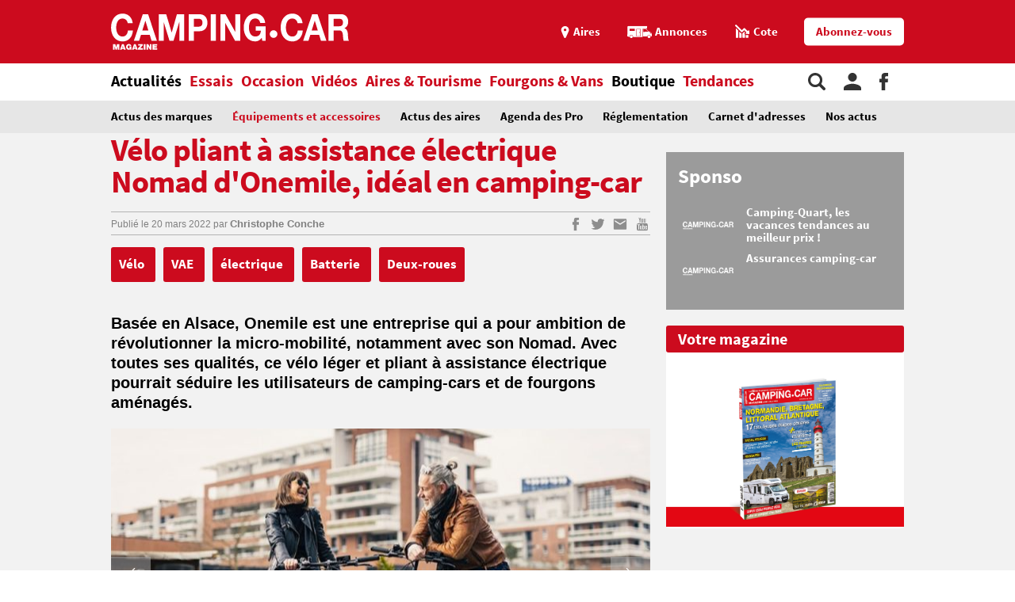

--- FILE ---
content_type: text/html;charset=UTF-8
request_url: https://www.camping-car.com/equipements-et-accessoires/27434-velo-pliant-a-assistance-electrique-nomad-donemile-ideal-en-camping-car
body_size: 12734
content:
<!doctype html><html lang="fr"><head prefix="og: http://ogp.me/ns# fb: http://ogp.me/ns/fb# article: http://ogp.me/ns/article# website: http://ogp.me/ns/website#"><meta charset="utf-8"><meta name="viewport" content="width=device-width, initial-scale=1.0, shrink-to-fit=no"><meta name="referrer" content="origin-when-crossorigin"><meta property="og:locale" content="fr_FR"><meta property="og:url" content="https://www.camping-car.com/equipements-et-accessoires/27434-velo-pliant-a-assistance-electrique-nomad-donemile-ideal-en-camping-car"><meta property="og:type" content="website"><meta property="og:site_name" content="Camping-car Magazine"><title>Vélo pliant à assistance électrique Nomad d'Onemile, idéal en camping-car - Équipements et accessoires | Camping-car Magazine</title><meta name="description" content="Bas&eacute;e en Alsace, Onemile est une entreprise qui a pour ambition de r&eacute;volutionner la micro-mobilit&eacute;, notamment avec son Nomad. Avec toutes ses qualit&eacute;s, ce v&eacute;lo l&eacute;ger et pliant &agrave; assistance &eacute;lectrique pourrait s&eacute;duire les utilisateurs de camping-cars et de fourgons am&eacute;nag&eacute;s."><link rel="canonical" href="https://www.camping-car.com/equipements-et-accessoires/27434-velo-pliant-a-assistance-electrique-nomad-donemile-ideal-en-camping-car"><link rel="target_url" href="https://www.camping-car.com/equipements-et-accessoires/27434-velo-pliant-a-assistance-electrique-nomad-donemile-ideal-en-camping-car"><link rel="amphtml" href="https://www.camping-car.com/equipements-et-accessoires/27434-velo-pliant-a-assistance-electrique-nomad-donemile-ideal-en-camping-car.amp" ><meta property="og:title" content="V&eacute;lo pliant &agrave; assistance &eacute;lectrique Nomad d'Onemile, id&eacute;al en camping-car - &Eacute;quipements et accessoires | Camping-car Magazine"><meta property="og:description" content="Bas&eacute;e en Alsace, Onemile est une entreprise qui a pour ambition de r&eacute;volutionner la micro-mobilit&eacute;, notamment avec son Nomad. Avec toutes ses qualit&eacute;s, ce v&eacute;lo l&eacute;ger et pliant &agrave; assistance &eacute;lectrique pourrait s&eacute;duire les utilisateurs de camping-cars et de fourgons am&eacute;nag&eacute;s."> <script type="application/ld+json">{ "@context": "http://schema.org",
          "@type": "Organization",
          "name": "Camping-Car Magazine",
          "url": "https://www.camping-car.com",
          "logo": "https://www.camping-car.com/img/logo-ccm-rouge.png",
          "potentialAction": {
            "@type": "SearchAction",
            "target": "https://www.camping-car.com/recherche?q={search_term_string}",
            "query-input": "required name=search_term_string"
          },
          "sameAs": [
                "https://www.facebook.com/campingcarmag",
                "https://plus.google.com/9223372036854775807",
                "https://www.youtube.com/user/campingcarmagazine"
            ]
        }</script> <link rel="icon" href="/img/favicon/favicon-16.png" sizes="16x16" type="image/png"><link rel="icon" href="/img/favicon/favicon-32.png" sizes="32x32" type="image/png"><link rel="icon" href="/img/favicon/favicon-48.png" sizes="48x48" type="image/png"><link rel="icon" href="/img/favicon/favicon-62.png" sizes="62x62" type="image/png"><link rel="icon" href="/img/favicon/favicon-192.png" sizes="192x192" type="image/png"><link rel="apple-touch-icon" href="/apple-touch-icon.png"><link rel="apple-touch-icon" href="/img/favicon/apple-touch-icon-57.png" sizes="57x57"><link rel="apple-touch-icon" href="/img/favicon/apple-touch-icon-72.png" sizes="72x72"><link rel="apple-touch-icon" href="/img/favicon/apple-touch-icon-76.png" sizes="76x76"><link rel="apple-touch-icon" href="/img/favicon/apple-touch-icon-114.png" sizes="114x114"><link rel="apple-touch-icon" href="/img/favicon/apple-touch-icon-120.png" sizes="120x120"><link rel="apple-touch-icon" href="/img/favicon/apple-touch-icon-144.png" sizes="144x144"><link rel="apple-touch-icon" href="/img/favicon/apple-touch-icon-152.png" sizes="152x152"><link rel="apple-touch-icon" href="/img/favicon/apple-touch-icon-180.png" sizes="180x180"><link rel="stylesheet" type="text/css" href="/css/ccm.css" media="all"><script src="/js/fundingchoices.js"></script><script src="/js/taboola-loader.js"></script> <script async='async' src='https://securepubads.g.doubleclick.net/tag/js/gpt.js'></script> <script>var googletag = googletag || {};
  googletag.cmd = googletag.cmd || [];</script> <script>googletag.cmd.push(function(){
        // tags
        googletag.pubads().setTargeting('page-id', '27434');
googletag.pubads().setTargeting('date', '20-03-2022');
googletag.pubads().setTargeting('dossier', 'actualites');

      
        //identification du referer
        var adReferrer = document.referrer;
        (adReferrer.indexOf("google")>0) ? dfpReferrer = 'google' : dfpReferrer = 'other';
        googletag.pubads().setTargeting('referer',dfpReferrer);

        //gestion dynamique des pages de test
        // var adTest = new URL(document.URL).searchParams.get("adtest");
        // googletag.pubads().setTargeting('adtest',adTest);

        // opts & declanchement
        googletag.pubads().enableSingleRequest();
        googletag.pubads().setCentering(true);
        googletag.pubads().collapseEmptyDivs(true);
        googletag.enableServices();
    })</script>  <script async src=https://www.googletagmanager.com/gtag/js?id=G-0B54XH4DMT></script> <script>window.dataLayer = window.dataLayer || [];

  function gtag(){dataLayer.push(arguments);}

  gtag('js', new Date());

 

  gtag('config', 'G-0B54XH4DMT');</script> <link rel="preload" href="https://www.camping-car.com/img/ph.png" as="image"><link rel="preload" href="https://www.camping-car.com/fonts/source-sans-pro-bold.woff2" as="font" type="font/woff2" crossorigin> <!--[if gt IE 9]><link rel="stylesheet" type="text/css" href="/css/ie-fix.css" media="all"> <![endif]--></head><body><div id="habillage"> <script>googletag.cmd.push(function() {
      
      googletag.defineSlot('/21684681148/Camping-Car/equipements-et-accessoires_article', [[1,1]], 'habillage').addService(googletag.pubads()).setCollapseEmptyDiv(true);
      googletag.display('habillage'); 
    });</script> </div><div id="ofp"> <script>googletag.cmd.push(function() {
      
      googletag.defineOutOfPageSlot('/21684681148/Camping-Car/equipements-et-accessoires_article', 'ofp').addService(googletag.pubads()).setCollapseEmptyDiv(true);
      googletag.display('ofp'); 
    });</script> </div><div id="ccm"><header class="ccm-header"><div id="access"> <a rel="nofollow" href="#nav">Aller au menu</a> <a rel="nofollow" href="#ccm" accesskey="s">Aller au contenu</a> <a rel="nofollow" href="#search" accesskey="4">Aller à la recherche</a></div><div class="top-header"><div class="wrap-ccm"><div class="logo" itemscope="" itemtype="http://schema.org/Organization"> <a href="/" itemprop="url" title="Camping-car magazine"> <svg width="300" height="60"> <use xlink:href="/svg/sprite.svg#svg-logo"></use> </svg> </a></div><div class="top-right"> <a title="Menu" class="bt-menu js-open-menu" id="showMenu"> <span>MENU</span> </a><div class="close-nav js-close-menu"> <svg width="25" height="25"> <use xlink:href="/svg/sprite.svg#svg-close"></use> </svg></div><div class="lk-top"> <a href="/aires" title="Les aires"> <span class="picto pic-gps"> <svg width="15" height="20"> <use xlink:href="/svg/sprite.svg#svg-gps"></use> </svg> </span> <span class="txt"> Aires </span> </a> <a href="/occasion/annonces" title="Les annonces"> <span class="picto pic-annonces"> <svg width="33" height="16"> <use xlink:href="/svg/sprite.svg#svg-campingcar"></use> </svg> </span> <span class="txt"> Annonces </span> </a> <a href="/occasion/cote" title="Les Cotes"> <span class="picto pic-cote"> <svg width="22" height="18"> <use xlink:href="/svg/sprite.svg#svg-cote"></use> </svg> </span> <span class="txt"> Cote </span> </a> <a href="https://boutique.edicamp.com/collections/abonnements" target="_blank" title="Abonnez-vous" class="bt-round white" style="color: #cc0b1e"> Abonnez-vous </a></div></div></div></div><nav class="ccm-nav"><div class="wrap-ccm"><div class="nav-left"><form action="/recherche" role="search" class="ccm-nav-search"><div class="wrap-ccm"> <input name="w" type="text" name="" class="search-field" placeholder="Rechercher"> <button type="submit"> <svg width="20" height="20"> <use xlink:href="/svg/sprite.svg#svg-search"></use> </svg> </button></div></form><ul class="items-menu"><li class="m-item"> <a href="/aires" title="Les aires" rel="nofollow"> <span class="picto pic-gps"> <svg width="15" height="20"> <use xlink:href="/svg/sprite.svg#svg-gps"></use> </svg> </span> <span class="item-list"> Aires </span> </a></li><li class="m-item"> <a href="/occasion/cote" title="Les Cotes" rel="nofollow"> <span class="picto pic-cote"> <svg width="22" height="18"> <use xlink:href="/svg/sprite.svg#svg-cote"></use> </svg> </span> <span class="item-list"> Cotes </span> </a></li><li class="m-item"> <a href="https://boutique.edicamp.com/collections/abonnements" target="_blank" title="Abonnez-vous" rel="nofollow"> <span class="item-list"> Abonnez-vous </span> </a></li><li class="js-nav-link js-force-activ activ"> <a href="https://www.camping-car.com/actualites" title="Actualités"> <span class="item-list" > Actualités </span> <span class="pic-mob-nav"> <svg width="12" height="12"> <use xlink:href="/svg/sprite.svg#svg-fleche-d"></use> </svg> </span> </a><div class="wrap-ss-nav"><div class="ss-nav"><ul><li > <a href="/actus-des-marques" title="Actus des marques"> Actus des marques </a></li><li class="activ"> <a href="/equipements-et-accessoires" title="Équipements et accessoires"> Équipements et accessoires </a></li><li > <a href="/actus-des-aires" title="Actus des aires"> Actus des aires </a></li><li > <a href="/agenda-des-pro" title="Agenda des Pro"> Agenda des Pro </a></li><li > <a href="/reglementation" title="Réglementation"> Réglementation </a></li><li > <a href="/carnet-dadresses" title="Carnet d&#039;adresses"> Carnet d&#039;adresses </a></li><li > <a href="/nos-actus" title="Nos actus"> Nos actus </a></li></ul></div></div></li><li class="js-nav-link "> <a href="https://www.camping-car.com/essais" title="Essais"> <span class="item-list" > Essais </span> <span class="pic-mob-nav"> <svg width="12" height="12"> <use xlink:href="/svg/sprite.svg#svg-fleche-d"></use> </svg> </span> </a><div class="wrap-ss-nav"><div class="ss-nav"><ul><li > <a href="/tous-les-essais" title="Tous les essais"> Tous les essais </a></li><li > <a href="/fiches-techniques/search" title="Fiches techniques"> Fiches techniques </a></li><li > <a href="/guide-dachat" title="Guide d&#039;achat"> Guide d&#039;achat </a></li></ul></div></div></li><li class="js-nav-link "> <a href="https://www.camping-car.com/occasion" title="Occasion"> <span class="item-list" > Occasion </span> <span class="pic-mob-nav"> <svg width="12" height="12"> <use xlink:href="/svg/sprite.svg#svg-fleche-d"></use> </svg> </span> </a><div class="wrap-ss-nav"><div class="ss-nav"><ul><li > <a href="/occasion/annonces" title="Annonces"> Annonces </a></li><li > <a href="/occasion/cote" title="Cotes officielles"> Cotes officielles </a></li><li > <a href="/bien-acheter" title="Bien acheter"> Bien acheter </a></li><li > <a href="/occasion/annuaire-des-professionnels" title="Annuaire des professionnels"> Annuaire des professionnels </a></li></ul></div></div></li><li class="js-nav-link "> <a href="https://www.camping-car.com/videos" title="Vidéos"> <span class="item-list" > Vidéos </span> <span class="pic-mob-nav"> <svg width="12" height="12"> <use xlink:href="/svg/sprite.svg#svg-fleche-d"></use> </svg> </span> </a><div class="wrap-ss-nav"><div class="ss-nav"><ul><li > <a href="/video-actualites" title="Vidéos actualités"> Vidéos actualités </a></li><li > <a href="/video-essais" title="Vidéos essais"> Vidéos essais </a></li><li > <a href="/video-tourisme" title="Vidéos tourisme"> Vidéos tourisme </a></li></ul></div></div></li><li class="js-nav-link "> <a href="https://www.camping-car.com/tourisme" title="Aires &amp; Tourisme"> <span class="item-list" > Aires &amp; Tourisme </span> <span class="pic-mob-nav"> <svg width="12" height="12"> <use xlink:href="/svg/sprite.svg#svg-fleche-d"></use> </svg> </span> </a><div class="wrap-ss-nav"><div class="ss-nav"><ul><li > <a href="https://www.camping-car.com/aires" title="Aires de services"> Aires de services </a></li><li > <a href="/balades-et-voyages" title="Balades et voyages"> Balades et voyages </a></li><li > <a href="/agenda-des-regions" title="Agenda des régions"> Agenda des régions </a></li><li > <a href="/fete-europeenne-du-camping-car" title="Fête Européenne du Camping-Car"> Fête Européenne du Camping-Car </a></li><li > <a href="/tourisme/itineraires" title="Itinéraires"> Itinéraires </a></li></ul></div></div></li><li class="js-nav-link "> <a href="https://www.camping-car.com/type/fourgon" title="Fourgons &amp; Vans"> <span class="item-list" > Fourgons &amp; Vans </span> </a></li><li class="js-nav-link "> <a href="https://www.camping-car.com/magazine.php" title="Boutique"> <span class="item-list" style="color: black"> Boutique </span> </a></li><li class="js-nav-link "> <a href="https://www.camping-car.com/tendances" title="Tendances"> <span class="item-list" > Tendances </span> </a></li></ul></div><aside class="nav-right"> <a rel="nofollow" class="item-service js-search" title="Rechercher sur le site"> <svg width="22" height="22"> <use xlink:href="/svg/sprite.svg#svg-search"></use> </svg> </a> <a href="/espace-membres" class="item-service js-login" rel="nofollow" title="Espace membres"> <svg width="22" height="22"> <use xlink:href="/svg/sprite.svg#svg-user"></use> </svg> </a> <a href="https://www.facebook.com/campingcarmag" class="item-service" target="_blank" rel="nofollow" title="Suivez-nous sur Facebook"> <svg width="11" height="22"> <use xlink:href="/svg/sprite.svg#svg-fb"></use> </svg> </a></aside></div></nav><div class="ccm-top-login"><div class="wrap-ccm"><form method="post" action="/espace-membres/connexion" class="ccm-login-header"> <input type="hidden" name="return_path" value="/equipements-et-accessoires/27434-velo-pliant-a-assistance-electrique-nomad-donemile-ideal-en-camping-car"><fieldset> <span class="label"> Déjà membre ? </span> <input type="email" required name="login" placeholder="email"> <input type="password" required name="password" placeholder="Mot de passe"> <button type="submit" id="bt-submit-login" class="bt-round red t-white"> <svg width="10" height="20"> <use xlink:href="/svg/sprite.svg#svg-fleche-d"></use> </svg> </button> <a href="/espace-membres/mdp-oubli?return=%2Fequipements-et-accessoires%2F27434-velo-pliant-a-assistance-electrique-nomad-donemile-ideal-en-camping-car" rel="nofollow" title="Mot de passe oublié" class="lk-forgot"> Mot de passe oublié </a></fieldset></form><div class="new-account"> <span class="label">Pas encore membre ?</span> <a href="/espace-membres/inscription" rel="nofollow" title="Créer un compte" class="bt-round red t-white"> Créer un compte </a></div></div></div><div class="ccm-top-logged"><div class="wrap-ccm"><div class="left-log"> <span class="member-name">Bonjour <strong></strong></span></div><div class="right-log"><ul><li><a href="/espace-membres">Mon compte</a></li><li><a href="/espace-membres/mes-itineraires">Mes itinéraires</a></li><li><a href="/espace-membres/edition">Gérer mes informations</a></li><li><a href="/espace-membres/deconnexion">Déconnexion</a></li></ul></div></div></div></header><div class="ccm-promo megaban"><div id="banner1"> <script>googletag.cmd.push(function() {
      var banner_mapping = googletag.sizeMapping().addSize([0,0], [[320,50],[320,150]]).addSize([1024,600], [[1000,200],[1000,90],[728,90]]).addSize([1023,599], [[728,90],[320,50],[320,150]]).addSize([800,480], [[728,90],[320,50],[320,150]]).build();
      googletag.defineSlot('/21684681148/Camping-Car/equipements-et-accessoires_article', [[1000,200],[320,150],[1000,90],[728,90],[320,50]], 'banner1').defineSizeMapping(banner_mapping).addService(googletag.pubads()).setTargeting('pos', 'atf').setCollapseEmptyDiv(true);
      googletag.display('banner1'); 
    });</script> </div></div><main class="wrap-ccm page-article"><div class="breadcrumbs" aria-label="breadcrumb"><ol itemscope itemtype="http://schema.org/BreadcrumbList"><li itemprop="itemListElement" itemscope="" itemtype="https://schema.org/ListItem"> <a itemprop="item" href="/" title="Accueil"> <span itemprop="name">Accueil</span><meta itemprop="position" content="1"> </a></li><li itemprop="itemListElement" itemscope="" itemtype="https://schema.org/ListItem"> <a itemprop="item" href="/actualites" title="Actualités"> <span itemprop="name">Actualités</span><meta itemprop="position" content="2"> </a></li><li itemprop="itemListElement" itemscope="" itemtype="https://schema.org/ListItem"> <a itemprop="item" href="/equipements-et-accessoires" title="Équipements et accessoires"> <span itemprop="name">Équipements et accessoires</span><meta itemprop="position" content="3"> </a></li><li itemprop="itemListElement" itemscope="" itemtype="https://schema.org/ListItem"> <span itemprop="name">Vélo pliant à assistance électrique Nomad d'Onemile, idéal en camping-car</span><meta itemprop="position" content="4"></li></ol></div><div class="content-col"><article class="article-ccm univ-red"><header class="head-art"><h1 itemprop="name headline" class="title-art"> Vélo pliant à assistance électrique Nomad d'Onemile, idéal en camping-car</h1></header><div class="content-art"><aside class="aside-art"><div class="infos-art"> <span class="date-pub"> Publié le <time itemprop="datePublished" datetime="2022-03-20T06:00:02+01:00"> 20 mars 2022 </time> </span> <span class="auteur" itemprop="author" itemscope itemtype="http://schema.org/Person">par <strong itemprop="name"> <a href="/auteur/14560-christophe-conche" title="Christophe Conche"> Christophe Conche </a> </strong> </span></div><div class="social-bt"> <a href="https://www.facebook.com/sharer.php?u=https%3A%2F%2Fwww.camping-car.com%2Fequipements-et-accessoires%2F27434-velo-pliant-a-assistance-electrique-nomad-donemile-ideal-en-camping-car&t=V%C3%A9lo+pliant+%C3%A0+assistance+%C3%A9lectrique+Nomad+d%27Onemile%2C+id%C3%A9al+en+camping-car" onclick="window.open(this.href, '', 'menubar=no,toolbar=no,resizable=yes,scrollbars=yes,height=600,width=600');return false;" title="Partagez sur Facebook : Vélo pliant à assistance électrique Nomad d&#039;Onemile, idéal en camping-car" rel="nofollow" class="fb"> <span> <svg width="9" height="17"> <use xlink:href="/svg/sprite.svg#svg-fb"></use> </svg> </span> </a> <a href="https://twitter.com/share?url=https%3A%2F%2Fwww.camping-car.com%2Fequipements-et-accessoires%2F27434-velo-pliant-a-assistance-electrique-nomad-donemile-ideal-en-camping-car&via=campingcarmag&text=V%C3%A9lo+pliant+%C3%A0+assistance+%C3%A9lectrique+Nomad+d%27Onemile%2C+id%C3%A9al+en+camping-car" onclick="window.open(this.href, '', 'menubar=no,toolbar=no,resizable=yes,scrollbars=yes,height=600,width=600');return false;" title="Partagez sur Twitter : Vélo pliant à assistance électrique Nomad d&#039;Onemile, idéal en camping-car" rel="nofollow" class="tw"> <span> <svg width="17" height="17"> <use xlink:href="/svg/sprite.svg#svg-tw"></use> </svg> </span> </a> <a href="mailto:?subject=Camping-Car Magazine : V%C3%A9lo+pliant+%C3%A0+assistance+%C3%A9lectrique+Nomad+d%27Onemile%2C+id%C3%A9al+en+camping-car&body=Cet article de Camping-Car Magazine vous a été recommandé : https%3A%2F%2Fwww.camping-car.com%2Fequipements-et-accessoires%2F27434-velo-pliant-a-assistance-electrique-nomad-donemile-ideal-en-camping-car" title="Envoyez cet article par email" class="email"> <span> <svg width="17" height="17"> <use xlink:href="/svg/sprite.svg#svg-email"></use> </svg> </span> </a> <a href="https://www.youtube.com/user/campingcarmagazine/featured?disable_polymer=1" title="Voir la chaine Youtube" rel="nofollow" class="youtube"> <span> <svg width="17" height="17"> <use xlink:href="/svg/sprite.svg#svg-youtube"></use> </svg> </span> </a></div></aside><aside class="tags"> <a href="tag/velo" title="Vélo"> Vélo </a> <a href="tag/vae" title="VAE"> VAE </a> <a href="tag/electrique" title="électrique"> électrique </a> <a href="tag/batterie" title="batterie"> Batterie </a> <a href="tag/deux-roues" title="deux-roues"> Deux-roues </a></aside><div class="chapo"><p>Basée en Alsace, Onemile est une entreprise qui a pour ambition de révolutionner la micro-mobilité, notamment avec son Nomad. Avec toutes ses qualités, ce vélo léger et pliant à assistance électrique pourrait séduire les utilisateurs de camping-cars et de fourgons aménagés.</p></div><div class="galerie-photos js-slider"><div class="top-gal"><ul><li class="activ current"><figure class="visu-art is-landscape" itemprop="image"> <picture > <source srcset="/asset/cms/414x259/172103/config/128839/velos-pliants-a-assistance-electrique-onemile-nomad.jpg" media="(max-width:414px)"> <source srcset="/asset/cms/414x259/172103/config/128839/velos-pliants-a-assistance-electrique-onemile-nomad.jpg" media="(max-width:1023px)"> <img src="/asset/cms/680x453/172103/config/128839/velos-pliants-a-assistance-electrique-onemile-nomad.jpg" alt="" width="680" height="453"> </picture><figcaption><div class="legende-pic"> <span class="desc-photo"> Vélos pliants à assistance électrique Onemile Nomad </span> <span class="credits-photo"> ©&nbsp;DR </span></div></figcaption></figure></li><li ><figure class="visu-art is-landscape" itemprop="image"> <picture > <source srcset="/asset/cms/414x259/172091/config/128817/velo-pliant-a-assistance-electrique-onemile-nomad.jpg" media="(max-width:414px)"> <source srcset="/asset/cms/414x259/172091/config/128817/velo-pliant-a-assistance-electrique-onemile-nomad.jpg" media="(max-width:1023px)"> <img src="/asset/cms/680x453/172091/config/128817/velo-pliant-a-assistance-electrique-onemile-nomad.jpg" alt="" width="680" height="453"> </picture><figcaption><div class="legende-pic"> <span class="desc-photo"> Vélo pliant à assistance électrique Onemile Nomad </span> <span class="credits-photo"> ©&nbsp;DR </span></div></figcaption></figure></li><li ><figure class="visu-art is-landscape" itemprop="image"> <picture > <source srcset="/asset/cms/414x259/172097/config/128834/velo-pliant-a-assistance-electrique-onemile-nomad.jpg" media="(max-width:414px)"> <source srcset="/asset/cms/414x259/172097/config/128834/velo-pliant-a-assistance-electrique-onemile-nomad.jpg" media="(max-width:1023px)"> <img src="/asset/cms/680x453/172097/config/128834/velo-pliant-a-assistance-electrique-onemile-nomad.jpg" alt="" width="680" height="453"> </picture><figcaption><div class="legende-pic"> <span class="desc-photo"> Vélo pliant à assistance électrique Onemile Nomad </span> <span class="credits-photo"> ©&nbsp;DR </span></div></figcaption></figure></li><li ><figure class="visu-art is-landscape" itemprop="image"> <picture > <source srcset="/asset/cms/414x259/172102/config/128833/velo-pliant-a-assistance-electrique-onemile-nomad.jpg" media="(max-width:414px)"> <source srcset="/asset/cms/414x259/172102/config/128833/velo-pliant-a-assistance-electrique-onemile-nomad.jpg" media="(max-width:1023px)"> <img src="/asset/cms/680x453/172102/config/128833/velo-pliant-a-assistance-electrique-onemile-nomad.jpg" alt="" width="680" height="453"> </picture><figcaption><div class="legende-pic"> <span class="desc-photo"> Vélo pliant à assistance électrique Onemile Nomad </span> <span class="credits-photo"> ©&nbsp;DR </span></div></figcaption></figure></li><li ><figure class="visu-art is-landscape" itemprop="image"> <picture > <source srcset="/asset/cms/414x259/172104/config/128840/velo-pliant-a-assistance-electrique-onemile-nomad.jpg" media="(max-width:414px)"> <source srcset="/asset/cms/414x259/172104/config/128840/velo-pliant-a-assistance-electrique-onemile-nomad.jpg" media="(max-width:1023px)"> <img src="/asset/cms/680x453/172104/config/128840/velo-pliant-a-assistance-electrique-onemile-nomad.jpg" alt="" width="680" height="453"> </picture><figcaption><div class="legende-pic"> <span class="desc-photo"> Vélo pliant à assistance électrique Onemile Nomad </span> <span class="credits-photo"> ©&nbsp;DR </span></div></figcaption></figure></li><li ><figure class="visu-art is-landscape" itemprop="image"> <picture > <source srcset="/asset/cms/414x259/172096/config/128836/velo-pliant-a-assistance-electrique-onemile-nomad.jpg" media="(max-width:414px)"> <source srcset="/asset/cms/414x259/172096/config/128836/velo-pliant-a-assistance-electrique-onemile-nomad.jpg" media="(max-width:1023px)"> <img src="/asset/cms/680x453/172096/config/128836/velo-pliant-a-assistance-electrique-onemile-nomad.jpg" alt="" width="680" height="453"> </picture><figcaption><div class="legende-pic"> <span class="desc-photo"> Vélo pliant à assistance électrique Onemile Nomad </span> <span class="credits-photo"> ©&nbsp;DR </span></div></figcaption></figure></li><li ><figure class="visu-art is-landscape" itemprop="image"> <picture class="js-lazyload"> <source srcset="/asset/cms/414x259/172100/config/128831/velo-pliant-a-assistance-electrique-onemile-nomad.jpg" media="(max-width:414px)"> <source srcset="/asset/cms/414x259/172100/config/128831/velo-pliant-a-assistance-electrique-onemile-nomad.jpg" media="(max-width:1023px)"> <img src="/img/ph.png" data-original="/asset/cms/680x453/172100/config/128831/velo-pliant-a-assistance-electrique-onemile-nomad.jpg" alt="" width="680" height="453"> </picture><figcaption><div class="legende-pic"> <span class="desc-photo"> Vélohttps://cms.camping-car.com/asset/cms/x231/172102/config/128833 pliant à assistance électrique Onemile Nomad </span> <span class="credits-photo"> ©&nbsp;DR </span></div></figcaption></figure></li><li ><figure class="visu-art is-landscape" itemprop="image"> <picture class="js-lazyload"> <source srcset="/asset/cms/414x259/172092/config/128837/velo-pliant-a-assistance-electrique-onemile-nomad.jpg" media="(max-width:414px)"> <source srcset="/asset/cms/414x259/172092/config/128837/velo-pliant-a-assistance-electrique-onemile-nomad.jpg" media="(max-width:1023px)"> <img src="/img/ph.png" data-original="/asset/cms/680x453/172092/config/128837/velo-pliant-a-assistance-electrique-onemile-nomad.jpg" alt="" width="680" height="453"> </picture><figcaption><div class="legende-pic"> <span class="desc-photo"> Vélo pliant à assistance électrique Onemile Nomad </span> <span class="credits-photo"> ©&nbsp;DR </span></div></figcaption></figure></li><li ><figure class="visu-art is-landscape" itemprop="image"> <picture class="js-lazyload"> <source srcset="/asset/cms/414x259/172099/config/128830/velo-pliant-a-assistance-electrique-onemile-nomad.jpg" media="(max-width:414px)"> <source srcset="/asset/cms/414x259/172099/config/128830/velo-pliant-a-assistance-electrique-onemile-nomad.jpg" media="(max-width:1023px)"> <img src="/img/ph.png" data-original="/asset/cms/680x453/172099/config/128830/velo-pliant-a-assistance-electrique-onemile-nomad.jpg" alt="" width="680" height="453"> </picture><figcaption><div class="legende-pic"> <span class="desc-photo"> https://cms.camping-car.com/asset/cms/x231/172096/config/128836Vélo pliant à assistance électrique Onemile Nomad </span> <span class="credits-photo"> ©&nbsp;DR </span></div></figcaption></figure></li><li ><figure class="visu-art is-landscape" itemprop="image"> <picture class="js-lazyload"> <source srcset="/asset/cms/414x259/172098/config/128829/velo-pliant-a-assistance-electrique-onemile-nomad.jpg" media="(max-width:414px)"> <source srcset="/asset/cms/414x259/172098/config/128829/velo-pliant-a-assistance-electrique-onemile-nomad.jpg" media="(max-width:1023px)"> <img src="/img/ph.png" data-original="/asset/cms/680x453/172098/config/128829/velo-pliant-a-assistance-electrique-onemile-nomad.jpg" alt="" width="680" height="453"> </picture><figcaption><div class="legende-pic"> <span class="desc-photo"> Vélo pliant à assistance électrique Onemile Nomad </span> <span class="credits-photo"> ©&nbsp;DR </span></div></figcaption></figure></li><li ><figure class="visu-art is-landscape" itemprop="image"> <picture class="js-lazyload"> <source srcset="/asset/cms/414x259/172093/config/128838/velo-pliant-a-assistance-electrique-onemile-nomad.jpg" media="(max-width:414px)"> <source srcset="/asset/cms/414x259/172093/config/128838/velo-pliant-a-assistance-electrique-onemile-nomad.jpg" media="(max-width:1023px)"> <img src="/img/ph.png" data-original="/asset/cms/680x453/172093/config/128838/velo-pliant-a-assistance-electrique-onemile-nomad.jpg" alt="" width="680" height="453"> </picture><figcaption><div class="legende-pic"> <span class="desc-photo"> Vélo pliant à assistance électrique Onemile Nomad </span> <span class="credits-photo"> ©&nbsp;DR </span></div></figcaption></figure></li><li ><figure class="visu-art is-landscape" itemprop="image"> <picture class="js-lazyload"> <source srcset="/asset/cms/414x259/172095/config/128835/velo-pliant-a-assistance-electrique-onemile-nomad.jpg" media="(max-width:414px)"> <source srcset="/asset/cms/414x259/172095/config/128835/velo-pliant-a-assistance-electrique-onemile-nomad.jpg" media="(max-width:1023px)"> <img src="/img/ph.png" data-original="/asset/cms/680x453/172095/config/128835/velo-pliant-a-assistance-electrique-onemile-nomad.jpg" alt="" width="680" height="453"> </picture><figcaption><div class="legende-pic"> <span class="desc-photo"> Vélo pliant à assistance électrique Onemile Nomad </span> <span class="credits-photo"> ©&nbsp;DR </span></div></figcaption></figure></li><li ><figure class="visu-art is-landscape" itemprop="image"> <picture class="js-lazyload"> <source srcset="/asset/cms/414x259/172101/config/128832/velo-pliant-a-assistance-electrique-onemile-nomad.jpg" media="(max-width:414px)"> <source srcset="/asset/cms/414x259/172101/config/128832/velo-pliant-a-assistance-electrique-onemile-nomad.jpg" media="(max-width:1023px)"> <img src="/img/ph.png" data-original="/asset/cms/680x453/172101/config/128832/velo-pliant-a-assistance-electrique-onemile-nomad.jpg" alt="" width="680" height="453"> </picture><figcaption><div class="legende-pic"> <span class="desc-photo"> Vélo pliant à assistance électrique Onemile Nomad </span> <span class="credits-photo"> ©&nbsp;DR </span></div></figcaption></figure></li><li ><figure class="visu-art is-landscape" itemprop="image"> <picture class="js-lazyload"> <source srcset="/asset/cms/414x259/172105/config/128841/velos-pliants-a-assistance-electrique-onemile-nomad.jpg" media="(max-width:414px)"> <source srcset="/asset/cms/414x259/172105/config/128841/velos-pliants-a-assistance-electrique-onemile-nomad.jpg" media="(max-width:1023px)"> <img src="/img/ph.png" data-original="/asset/cms/680x453/172105/config/128841/velos-pliants-a-assistance-electrique-onemile-nomad.jpg" alt="" width="680" height="453"> </picture><figcaption><div class="legende-pic"> <span class="desc-photo"> Vélos pliants à assistance électrique Onemile Nomad </span> <span class="credits-photo"> ©&nbsp;DR </span></div></figcaption></figure></li></ul><div class="nav-gal prev"> <span rel="prev"> <em> <svg width="20" height="20"> <use xlink:href="/svg/sprite.svg#svg-fleche-g"></use> </svg> </em> </span></div><div class="nav-gal next"> <span rel="next"> <em> <svg width="20" height="20"> <use xlink:href="/svg/sprite.svg#svg-fleche-d"></use> </svg> </em> </span></div></div><div class="bottom-gal"><div class="bottom-gal-list"><div class="bottom-gal-list-wrapper"> <span class="activ"><figure class="visu-art is-landscape" itemprop="image"> <picture > <source srcset="/asset/cms/414x259/172103/config/128839/velos-pliants-a-assistance-electrique-onemile-nomad.jpg" media="(max-width:414px)"> <source srcset="/asset/cms/414x259/172103/config/128839/velos-pliants-a-assistance-electrique-onemile-nomad.jpg" media="(max-width:1023px)"> <img src="/asset/cms/680x453/172103/config/128839/velos-pliants-a-assistance-electrique-onemile-nomad.jpg" alt="" width="680" height="453"> </picture><figcaption><div class="legende-pic"> <span class="desc-photo"> Vélos pliants à assistance électrique Onemile Nomad </span> <span class="credits-photo"> ©&nbsp;DR </span></div></figcaption></figure> </span> <span><figure class="visu-art is-landscape" itemprop="image"> <picture > <source srcset="/asset/cms/414x259/172091/config/128817/velo-pliant-a-assistance-electrique-onemile-nomad.jpg" media="(max-width:414px)"> <source srcset="/asset/cms/414x259/172091/config/128817/velo-pliant-a-assistance-electrique-onemile-nomad.jpg" media="(max-width:1023px)"> <img src="/asset/cms/680x453/172091/config/128817/velo-pliant-a-assistance-electrique-onemile-nomad.jpg" alt="" width="680" height="453"> </picture><figcaption><div class="legende-pic"> <span class="desc-photo"> Vélo pliant à assistance électrique Onemile Nomad </span> <span class="credits-photo"> ©&nbsp;DR </span></div></figcaption></figure> </span> <span><figure class="visu-art is-landscape" itemprop="image"> <picture > <source srcset="/asset/cms/414x259/172097/config/128834/velo-pliant-a-assistance-electrique-onemile-nomad.jpg" media="(max-width:414px)"> <source srcset="/asset/cms/414x259/172097/config/128834/velo-pliant-a-assistance-electrique-onemile-nomad.jpg" media="(max-width:1023px)"> <img src="/asset/cms/680x453/172097/config/128834/velo-pliant-a-assistance-electrique-onemile-nomad.jpg" alt="" width="680" height="453"> </picture><figcaption><div class="legende-pic"> <span class="desc-photo"> Vélo pliant à assistance électrique Onemile Nomad </span> <span class="credits-photo"> ©&nbsp;DR </span></div></figcaption></figure> </span> <span><figure class="visu-art is-landscape" itemprop="image"> <picture > <source srcset="/asset/cms/414x259/172102/config/128833/velo-pliant-a-assistance-electrique-onemile-nomad.jpg" media="(max-width:414px)"> <source srcset="/asset/cms/414x259/172102/config/128833/velo-pliant-a-assistance-electrique-onemile-nomad.jpg" media="(max-width:1023px)"> <img src="/asset/cms/680x453/172102/config/128833/velo-pliant-a-assistance-electrique-onemile-nomad.jpg" alt="" width="680" height="453"> </picture><figcaption><div class="legende-pic"> <span class="desc-photo"> Vélo pliant à assistance électrique Onemile Nomad </span> <span class="credits-photo"> ©&nbsp;DR </span></div></figcaption></figure> </span> <span><figure class="visu-art is-landscape" itemprop="image"> <picture > <source srcset="/asset/cms/414x259/172104/config/128840/velo-pliant-a-assistance-electrique-onemile-nomad.jpg" media="(max-width:414px)"> <source srcset="/asset/cms/414x259/172104/config/128840/velo-pliant-a-assistance-electrique-onemile-nomad.jpg" media="(max-width:1023px)"> <img src="/asset/cms/680x453/172104/config/128840/velo-pliant-a-assistance-electrique-onemile-nomad.jpg" alt="" width="680" height="453"> </picture><figcaption><div class="legende-pic"> <span class="desc-photo"> Vélo pliant à assistance électrique Onemile Nomad </span> <span class="credits-photo"> ©&nbsp;DR </span></div></figcaption></figure> </span> <span><figure class="visu-art is-landscape" itemprop="image"> <picture > <source srcset="/asset/cms/414x259/172096/config/128836/velo-pliant-a-assistance-electrique-onemile-nomad.jpg" media="(max-width:414px)"> <source srcset="/asset/cms/414x259/172096/config/128836/velo-pliant-a-assistance-electrique-onemile-nomad.jpg" media="(max-width:1023px)"> <img src="/asset/cms/680x453/172096/config/128836/velo-pliant-a-assistance-electrique-onemile-nomad.jpg" alt="" width="680" height="453"> </picture><figcaption><div class="legende-pic"> <span class="desc-photo"> Vélo pliant à assistance électrique Onemile Nomad </span> <span class="credits-photo"> ©&nbsp;DR </span></div></figcaption></figure> </span> <span><figure class="visu-art is-landscape" itemprop="image"> <picture class="js-lazyload"> <source srcset="/asset/cms/414x259/172100/config/128831/velo-pliant-a-assistance-electrique-onemile-nomad.jpg" media="(max-width:414px)"> <source srcset="/asset/cms/414x259/172100/config/128831/velo-pliant-a-assistance-electrique-onemile-nomad.jpg" media="(max-width:1023px)"> <img src="/img/ph.png" data-original="/asset/cms/680x453/172100/config/128831/velo-pliant-a-assistance-electrique-onemile-nomad.jpg" alt="" width="680" height="453"> </picture><figcaption><div class="legende-pic"> <span class="desc-photo"> Vélohttps://cms.camping-car.com/asset/cms/x231/172102/config/128833 pliant à assistance électrique Onemile Nomad </span> <span class="credits-photo"> ©&nbsp;DR </span></div></figcaption></figure> </span> <span><figure class="visu-art is-landscape" itemprop="image"> <picture class="js-lazyload"> <source srcset="/asset/cms/414x259/172092/config/128837/velo-pliant-a-assistance-electrique-onemile-nomad.jpg" media="(max-width:414px)"> <source srcset="/asset/cms/414x259/172092/config/128837/velo-pliant-a-assistance-electrique-onemile-nomad.jpg" media="(max-width:1023px)"> <img src="/img/ph.png" data-original="/asset/cms/680x453/172092/config/128837/velo-pliant-a-assistance-electrique-onemile-nomad.jpg" alt="" width="680" height="453"> </picture><figcaption><div class="legende-pic"> <span class="desc-photo"> Vélo pliant à assistance électrique Onemile Nomad </span> <span class="credits-photo"> ©&nbsp;DR </span></div></figcaption></figure> </span> <span><figure class="visu-art is-landscape" itemprop="image"> <picture class="js-lazyload"> <source srcset="/asset/cms/414x259/172099/config/128830/velo-pliant-a-assistance-electrique-onemile-nomad.jpg" media="(max-width:414px)"> <source srcset="/asset/cms/414x259/172099/config/128830/velo-pliant-a-assistance-electrique-onemile-nomad.jpg" media="(max-width:1023px)"> <img src="/img/ph.png" data-original="/asset/cms/680x453/172099/config/128830/velo-pliant-a-assistance-electrique-onemile-nomad.jpg" alt="" width="680" height="453"> </picture><figcaption><div class="legende-pic"> <span class="desc-photo"> https://cms.camping-car.com/asset/cms/x231/172096/config/128836Vélo pliant à assistance électrique Onemile Nomad </span> <span class="credits-photo"> ©&nbsp;DR </span></div></figcaption></figure> </span> <span><figure class="visu-art is-landscape" itemprop="image"> <picture class="js-lazyload"> <source srcset="/asset/cms/414x259/172098/config/128829/velo-pliant-a-assistance-electrique-onemile-nomad.jpg" media="(max-width:414px)"> <source srcset="/asset/cms/414x259/172098/config/128829/velo-pliant-a-assistance-electrique-onemile-nomad.jpg" media="(max-width:1023px)"> <img src="/img/ph.png" data-original="/asset/cms/680x453/172098/config/128829/velo-pliant-a-assistance-electrique-onemile-nomad.jpg" alt="" width="680" height="453"> </picture><figcaption><div class="legende-pic"> <span class="desc-photo"> Vélo pliant à assistance électrique Onemile Nomad </span> <span class="credits-photo"> ©&nbsp;DR </span></div></figcaption></figure> </span> <span><figure class="visu-art is-landscape" itemprop="image"> <picture class="js-lazyload"> <source srcset="/asset/cms/414x259/172093/config/128838/velo-pliant-a-assistance-electrique-onemile-nomad.jpg" media="(max-width:414px)"> <source srcset="/asset/cms/414x259/172093/config/128838/velo-pliant-a-assistance-electrique-onemile-nomad.jpg" media="(max-width:1023px)"> <img src="/img/ph.png" data-original="/asset/cms/680x453/172093/config/128838/velo-pliant-a-assistance-electrique-onemile-nomad.jpg" alt="" width="680" height="453"> </picture><figcaption><div class="legende-pic"> <span class="desc-photo"> Vélo pliant à assistance électrique Onemile Nomad </span> <span class="credits-photo"> ©&nbsp;DR </span></div></figcaption></figure> </span> <span><figure class="visu-art is-landscape" itemprop="image"> <picture class="js-lazyload"> <source srcset="/asset/cms/414x259/172095/config/128835/velo-pliant-a-assistance-electrique-onemile-nomad.jpg" media="(max-width:414px)"> <source srcset="/asset/cms/414x259/172095/config/128835/velo-pliant-a-assistance-electrique-onemile-nomad.jpg" media="(max-width:1023px)"> <img src="/img/ph.png" data-original="/asset/cms/680x453/172095/config/128835/velo-pliant-a-assistance-electrique-onemile-nomad.jpg" alt="" width="680" height="453"> </picture><figcaption><div class="legende-pic"> <span class="desc-photo"> Vélo pliant à assistance électrique Onemile Nomad </span> <span class="credits-photo"> ©&nbsp;DR </span></div></figcaption></figure> </span> <span><figure class="visu-art is-landscape" itemprop="image"> <picture class="js-lazyload"> <source srcset="/asset/cms/414x259/172101/config/128832/velo-pliant-a-assistance-electrique-onemile-nomad.jpg" media="(max-width:414px)"> <source srcset="/asset/cms/414x259/172101/config/128832/velo-pliant-a-assistance-electrique-onemile-nomad.jpg" media="(max-width:1023px)"> <img src="/img/ph.png" data-original="/asset/cms/680x453/172101/config/128832/velo-pliant-a-assistance-electrique-onemile-nomad.jpg" alt="" width="680" height="453"> </picture><figcaption><div class="legende-pic"> <span class="desc-photo"> Vélo pliant à assistance électrique Onemile Nomad </span> <span class="credits-photo"> ©&nbsp;DR </span></div></figcaption></figure> </span> <span><figure class="visu-art is-landscape" itemprop="image"> <picture class="js-lazyload"> <source srcset="/asset/cms/414x259/172105/config/128841/velos-pliants-a-assistance-electrique-onemile-nomad.jpg" media="(max-width:414px)"> <source srcset="/asset/cms/414x259/172105/config/128841/velos-pliants-a-assistance-electrique-onemile-nomad.jpg" media="(max-width:1023px)"> <img src="/img/ph.png" data-original="/asset/cms/680x453/172105/config/128841/velos-pliants-a-assistance-electrique-onemile-nomad.jpg" alt="" width="680" height="453"> </picture><figcaption><div class="legende-pic"> <span class="desc-photo"> Vélos pliants à assistance électrique Onemile Nomad </span> <span class="credits-photo"> ©&nbsp;DR </span></div></figcaption></figure> </span></div></div><div class="nav-gal prev is-hidden"> <span rel="prev"> <em> <svg width="15" height="15"> <use xlink:href="/svg/sprite.svg#svg-fleche-g"></use> </svg> </em> </span></div><div class="nav-gal next is-hidden"> <span rel="next"> <em> <svg width="15" height="15"> <use xlink:href="/svg/sprite.svg#svg-fleche-d"></use> </svg> </em> </span></div></div></div><section class="popup-modal galerie-photos-zoom small-mosaic"><header class="head-gal-pop"><div class="logo-gal"> <svg width="200" height="40"> <use xlink:href="/svg/sprite.svg#svg-logo"></use> </svg></div><div class="gal-title"> Vélo pliant à assistance électrique Nomad d'Onemile, idéal en camping-car</div><div class="top-pic-gal"> <span class="mod-photo"> <svg width="15" height="15"> <use xlink:href="/svg/sprite.svg#svg-apn"></use> </svg> </span> <span class="mod-mosaic"> <svg width="15" height="15"> <use xlink:href="/svg/sprite.svg#svg-mosaic"></use> </svg> </span> <span class="close-modal"> <svg width="15" height="15"> <use xlink:href="/svg/sprite.svg#svg-close"></use> </svg> </span></div></header><div><div class="top-gal"><div class="prev-next"><div class="nav-gal prev"> <span rel="prev"> <em> <svg width="20" height="20"> <use xlink:href="/svg/sprite.svg#svg-fleche-g"></use> </svg> </em> </span></div><div class="nav-gal next"> <span rel="next"> <em> <svg width="20" height="20"> <use xlink:href="/svg/sprite.svg#svg-fleche-d"></use> </svg> </em> </span></div></div></div><aside class="col-gal"><div class="bloc-promo"><div id="diapo1"> <script>googletag.cmd.push(function() {
      
      googletag.defineSlot('/21684681148/Camping-Car/equipements-et-accessoires_article', [[300,250]], 'diapo1').addService(googletag.pubads()).setTargeting('pos', '1').setCollapseEmptyDiv(true);
      googletag.display('diapo1'); 
    });</script> </div></div><div class="col-gal-list"><div class="prev-next"><div class="nav-gal next"> <span rel="next"> <em> <svg width="10" height="10"> <use xlink:href="/svg/sprite.svg#svg-fleche-d"></use> </svg> </em> </span></div></div><div class="content-slide"><div class="col-gal-list-wrapper"></div></div><div class="prev-next"><div class="nav-gal prev"> <span rel="prev"> <em> <svg width="10" height="10"> <use xlink:href="/svg/sprite.svg#svg-fleche-g"></use> </svg> </em> </span></div></div></div></aside></div></section><div class="ccm-promo" style="margin-top: 2rem;"><div id="inread"> <script>googletag.cmd.push(function() {
      
      googletag.defineSlot('/21684681148/Camping-Car/equipements-et-accessoires_article', [[3,3]], 'inread').addService(googletag.pubads()).setTargeting('pos', 'mtf').setCollapseEmptyDiv(true);
      googletag.display('inread'); 
    });</script> </div></div><div class="txt-art" itemprop="articleBody"><p>Pour faciliter la mobilité des urbains actifs, comme des <strong>adeptes du nomadisme</strong> en camping-car, l'<strong>entreprise française Onemile</strong> a développé le premier vélo électrique pliant doté d'un <strong>cadre en magnésium</strong> sans soudure. Encore plus léger que l'aluminium, ce matériau permet de n'afficher que <strong>17,9 kg sur la balance</strong> avec éclairages, béquille et garde-boue (hors batterie et porte-bagages). Il se montre aussi moins sensible à l'effet des kilomètres tout en assurant une <strong>meilleure durée de vie.</strong> Et son style est résolument moderne.</p><p>Baptisé <strong>Nomad</strong>, ce <strong>vélo à assistance électrique</strong> (VAE) a été imaginé, dessiné et développé entièrement <strong>à Wettolsheim</strong> (68), au cœur de l'Alsace.</p><p>Afin de rendre <strong>son transport et son rangement plus aisés</strong>, tout a été pensé. Cela commence par le repliage, <strong>en quelques secondes, </strong>de son cadre par le milieu puis de son guidon.</p><figure style="max-width:600px" class="visu align-center" data-current-imgsize="600x337" data-current-configid="128836" data-origin-assetid="172096"><picture><source media="(max-width:412px)" srcset="/asset/cms/600x337/172096/config/128836"></source><img alt="Vélo pliant à assistance électrique Onemile Nomad" src="/asset/cms/600x337/172096/config/128836" width="600" height="337"></picture><figcaption><span class="desc-photo">Vélo pliant à assistance électrique Onemile Nomad</span><span class="credits-photo">© DR</span></figcaption></figure><p>Pour apporter plus de confort, ses concepteurs l'ont doté en plus d'un dessus de <strong>selle incorporant </strong>un <strong>gel amortisseur </strong>et d'une <strong>suspension arrière</strong>. Ses roues à <strong>pneus larges Kenda</strong> (20 x 2,25) assurent à la fois une bonne accroche et une meilleure stabilité.</p><p>Afin d'offrir une <strong>autonomie convenable</strong> (jusqu'à 120 km), le Nomad a droit à une <strong>batterie amovible de 486 Wh</strong>. Elle est astucieusement <strong>intégrée au tube de selle,</strong> pour simplifier son extraction et sa recharge.</p><p>&nbsp;</p><figure style="max-width:600px" class="visu align-center" data-current-imgsize="600x337" data-current-configid="128831" data-origin-assetid="172100"><picture><source media="(max-width:412px)" srcset="/asset/cms/600x337/172100/config/128831"></source><img alt="Vélo pliant à assistance électrique Onemile Nomad" src="/asset/cms/600x337/172100/config/128831" width="600" height="337"></picture><figcaption><span class="desc-photo">Vélo pliant à assistance électrique Onemile Nomad</span><span class="credits-photo">© DR</span></figcaption></figure><p>Comme l'exige la réglementation française, pour ce type de deux-roues, l'assistance au pédalage n'agit que <strong>jusqu'à 25 km/h</strong>. Au-delà de cette vitesse, c'est à la force des mollets que l'on avancera.</p><p>Le freinage est assuré par des <strong>freins Nutt</strong> à commande hydraulique. La transmission fait appel à un dérailleur <strong>Shimano à 7 vitesses</strong>. Le moteur <strong>Aikema de 250W</strong>, intégré au moyeu de roue arrière, délivre un <strong>couple de 50 Nm</strong> et peut libérer sa puissance sur <strong>5 niveaux d'assistance </strong>(réglables au guidon sur un panneau de contrôle).</p><p>Ce modèle est proposé à la vente en <strong>4 couleurs différentes</strong> (Orange Sunset, Bleu Pagode, Alpine White, Concrete Grey). Au besoin, <strong>en option</strong>, il peut être agrémenté d'un <strong>mini-porte-bagages</strong>.</p><p><em>Prix conseillé : à partir de 1 990 €</em></p><p><strong>Infos : <a title="www.onemile.fr" href="https://onemile.fr/velos-electriques/vae-pliant-nomad/" target="_blank">www.onemile.fr</a></strong></p><figure style="max-width:600px" class="visu align-center" data-current-imgsize="600x337" data-current-configid="128837" data-origin-assetid="172092"><picture><source media="(max-width:412px)" srcset="/asset/cms/600x337/172092/config/128837"></source><img alt="Vélo pliant à assistance électrique Onemile Nomad" src="/asset/cms/600x337/172092/config/128837" width="600" height="337"></picture><figcaption><span class="desc-photo">Vélo pliant à assistance électrique Onemile Nomad</span><span class="credits-photo">© DR</span></figcaption></figure><h2><strong>Sur le même thème :</strong></h2><p><strong>&gt;&gt;&gt; <a title="Flebi Supra Eco : le vélo à assistance électrique qui vous suit partout" href="https://www.camping-car.com/equipements-et-accessoires/26527-flebi-supra-eco-le-velo-a-assistance-electrique-qui-vous-suit-partout">Flebi Supra Eco : le vélo à assistance électrique qui vous suit partout</a></strong></p><p><strong>&gt;&gt;&gt; <a title="Des vélos à assistance électrique Ducati, faciles à transporter en camping-car" href="https://www.camping-car.com/equipements-et-accessoires/25790-des-velos-a-assistance-electrique-ducati-faciles-a-transporter-en-camping-car">Des vélos à assistance électrique Ducati, faciles à transporter en camping-car</a></strong></p><p><strong>&gt;&gt;&gt; <a title="BiClou, le deux-roues pliant à glisser dans la soute de son camping-car" href="https://www.camping-car.com/equipements-et-accessoires/25982-biclou-le-deux-roues-pliant-a-glisser-dans-la-soute-de-son-camping-car">BiClou, le deux-roues pliant à glisser dans la soute de son camping-car</a></strong></p></div></div><aside class="aside-art"><div class="BeOpWidget"></div><div class="infos-art"> <a href="#ccm-reac" title="0 commentaire sur cet article"> Soyez le premier à commenter cet article </a></div><div class="social-bt"> <a href="https://www.facebook.com/sharer.php?u=https%3A%2F%2Fwww.camping-car.com%2Fequipements-et-accessoires%2F27434-velo-pliant-a-assistance-electrique-nomad-donemile-ideal-en-camping-car&t=V%C3%A9lo+pliant+%C3%A0+assistance+%C3%A9lectrique+Nomad+d%27Onemile%2C+id%C3%A9al+en+camping-car" onclick="window.open(this.href, '', 'menubar=no,toolbar=no,resizable=yes,scrollbars=yes,height=600,width=600');return false;" title="Partagez sur Facebook : Vélo pliant à assistance électrique Nomad d&#039;Onemile, idéal en camping-car" rel="nofollow" class="fb"> <span> <svg width="9" height="17"> <use xlink:href="/svg/sprite.svg#svg-fb"></use> </svg> </span> </a> <a href="https://twitter.com/share?url=https%3A%2F%2Fwww.camping-car.com%2Fequipements-et-accessoires%2F27434-velo-pliant-a-assistance-electrique-nomad-donemile-ideal-en-camping-car&via=campingcarmag&text=V%C3%A9lo+pliant+%C3%A0+assistance+%C3%A9lectrique+Nomad+d%27Onemile%2C+id%C3%A9al+en+camping-car" onclick="window.open(this.href, '', 'menubar=no,toolbar=no,resizable=yes,scrollbars=yes,height=600,width=600');return false;" title="Partagez sur Twitter : Vélo pliant à assistance électrique Nomad d&#039;Onemile, idéal en camping-car" rel="nofollow" class="tw"> <span> <svg width="17" height="17"> <use xlink:href="/svg/sprite.svg#svg-tw"></use> </svg> </span> </a> <a href="mailto:?subject=Camping-Car Magazine : V%C3%A9lo+pliant+%C3%A0+assistance+%C3%A9lectrique+Nomad+d%27Onemile%2C+id%C3%A9al+en+camping-car&body=Cet article de Camping-Car Magazine vous a été recommandé : https%3A%2F%2Fwww.camping-car.com%2Fequipements-et-accessoires%2F27434-velo-pliant-a-assistance-electrique-nomad-donemile-ideal-en-camping-car" title="Envoyez cet article par email" class="email"> <span> <svg width="17" height="17"> <use xlink:href="/svg/sprite.svg#svg-email"></use> </svg> </span> </a> <a href="https://www.youtube.com/user/campingcarmagazine/featured?disable_polymer=1" title="Voir la chaine Youtube" rel="nofollow" class="youtube"> <span> <svg width="17" height="17"> <use xlink:href="/svg/sprite.svg#svg-youtube"></use> </svg> </span> </a></div></aside><div class="container-lk align-c"> <a href="#ccm-reac" title="Commentez cet article" class="bt-round yellow-star t-white"> Commentez cet article </a></div></article><div id="native1"> <script>googletag.cmd.push(function() {
      
      googletag.defineSlot('/21684681148/Camping-Car/equipements-et-accessoires_article', [[2,2],"fluid"], 'native1').addService(googletag.pubads()).setTargeting('pos', '1').setCollapseEmptyDiv(true);
      googletag.display('native1'); 
    });</script> </div><div class="bottom-art"><div class="univ-red"><h2 class="title-sect"> Nous vous recommandons</h2></div><section class="type-one univ-red"><h3 class="title-sect-inline t-red"> Actualités</h3><div class="bloc-arts three-arts"><article class="small-art "> <a href="/equipements-et-accessoires/30036-bmw-ce-02-le-deux-roues-electrique-ideal-pour-les-camping-caristes" title="BMW CE 02 : Le deux-roues électrique idéal pour les camping-caristes"><figure class="visu-art is-landscape" itemprop="image"> <picture class="js-lazyload"> <source srcset="/asset/cms/414x259/194398/config/146682/bmw-ce-02.jpg" media="(max-width:414px)"> <source srcset="/asset/cms/414x259/194398/config/146682/bmw-ce-02.jpg" media="(max-width:1023px)"> <img src="/img/ph.png" data-original="/asset/cms/238x128/194398/config/146682/bmw-ce-02.jpg" alt="" width="414" height="128"> </picture></figure><div class="content-bloc-art"><h4 class="title-art"> BMW CE 02 : Le deux-roues électrique idéal pour les camping-caristes</h4><div class="desc"> Le BMW CE 02, deux-roues électrique compact et agile, est idéal pour les camping-caristes en ville. ... <span class="date-pub"> Publié le 22/10/2024 </span></div></div> </a></article><article class="small-art "> <a href="/equipements-et-accessoires/30728-bluetti-presente-des-stations-electriques-nomades-a-prix-casse-pour-le-prime-day-2025" title="Bluetti présente des stations électriques nomades à prix cassé pour le Prime Day 2025"><figure class="visu-art is-landscape" itemprop="image"> <picture class="js-lazyload"> <source srcset="/asset/cms/414x259/202784/config/152680/image.jpg" media="(max-width:414px)"> <source srcset="/asset/cms/414x259/202784/config/152680/image.jpg" media="(max-width:1023px)"> <img src="/img/ph.png" data-original="/asset/cms/238x128/202784/config/152680/image.jpg" alt="" width="414" height="128"> </picture></figure><div class="content-bloc-art"> <span class="txt-publi">Contenu sponsorisé</span><h4 class="title-art"> Bluetti présente des stations électriques nomades à prix cassé pour le Prime Day 2025</h4><div class="desc"> Équipez votre camping-car avec une station électrique Bluetti et voyagez en toute autonomie. Du 8 au 11 ... <span class="date-pub"> Publié le 08/07/2025 </span></div></div> </a></article><article class="small-art "> <a href="/equipements-et-accessoires/30122-xtorm-solutions-solaires-nomades-pour-recharger-vos-appareils-en-itinerance" title="Xtorm : Solutions solaires nomades pour recharger vos appareils en itinérance"><figure class="visu-art is-landscape" itemprop="image"> <picture class="js-lazyload"> <source srcset="/asset/cms/414x259/195000/config/147261/xtorm.jpg" media="(max-width:414px)"> <source srcset="/asset/cms/414x259/195000/config/147261/xtorm.jpg" media="(max-width:1023px)"> <img src="/img/ph.png" data-original="/asset/cms/238x128/195000/config/147261/xtorm.jpg" alt="" width="414" height="128"> </picture></figure><div class="content-bloc-art"><h4 class="title-art"> Xtorm : Solutions solaires nomades pour recharger vos appareils en itinérance</h4><div class="desc"> Xtorm propose des équipements portables comme le panneau solaire Solarbooster 28 W et la batterie Rugged ... <span class="date-pub"> Publié le 22/11/2024 </span></div></div> </a></article></div></section><section class="type-one univ-yellow"><div class="bloc-reco"><h3 class="title-sect-inline t-yellow"> Annonces</h3><div class="js-slider mini-slide slider line-three"><div class="wrap-slide"><ul class="content-slider"><li class="annonce-art"> <a href="/occasion/annonces/detail/sel250522531-camping-car-mobilvetta-kea-p-90" title="Camping-car MOBILVETTA KEA P 90"><figure class="visu-art" itemprop="image"> <picture> <img alt="Camping-car MOBILVETTA KEA P 90" src="https://media.idylcar.fr/vehicles/SEL-2505-22531/877d1c8f-66f6-4154-ab8c-af4bf445acbd-1738335261905.jpg"> </picture></figure><div class="content-bloc-art"><h4 class="title-art"> Camping-car MOBILVETTA KEA P 90</h4><div class="desc"> 85 990 €</div> <span class="date-pub"> 2025 </span></div> </a></li><li class="annonce-art"> <a href="/occasion/annonces/detail/lro251125877-camping-car-autostar-p600-performance" title="Camping-car AUTOSTAR P600 PERFORMANCE"><figure class="visu-art" itemprop="image"> <picture> <img alt="Camping-car AUTOSTAR P600 PERFORMANCE" src="https://media.idylcar.fr/vehicles/LRO-2511-25877/98855095-d3bf-46de-a53f-3029111f276f-PXL_20251125_110735055.MP.jpg"> </picture></figure><div class="content-bloc-art"><h4 class="title-art"> Camping-car AUTOSTAR P600 PERFORMANCE</h4><div class="desc"> 65 900 €</div> <span class="date-pub"> 2024 - 30 000&nbsp;km </span></div> </a></li><li class="annonce-art"> <a href="/occasion/annonces/detail/bea250422299-camping-car-rapido-i96m-lintegral-haut-de-gamme-avec-lit-central" title="Camping-car RAPIDO i96M - l&#039;intégral haut de gamme avec lit central"><figure class="visu-art" itemprop="image"> <picture> <img alt="Camping-car RAPIDO i96M - l&#039;intégral haut de gamme avec lit central" src="https://media.idylcar.fr/vehicles/BEA-2504-22299/a932e22d-85e0-4ce3-833a-1a1aa4039b77-IMG_20250507_171600.jpg"> </picture></figure><div class="content-bloc-art"><h4 class="title-art"> Camping-car RAPIDO i96M - l'intégral haut de gamme avec lit central</h4><div class="desc"> 137 040 €</div> <span class="date-pub"> 2025 </span></div> </a></li><li class="annonce-art"> <a href="/occasion/annonces/detail/mou250623196-camping-car-pilote-p696-d-evidence" title="Camping-car PILOTE P696 D EVIDENCE"><figure class="visu-art" itemprop="image"> <picture> <img alt="Camping-car PILOTE P696 D EVIDENCE" src="https://media.idylcar.fr/vehicles/MOU-2506-23196/3909eade-413b-4dd1-a711-9d7ae4b0da9a-TROIS QUART AVANT.jpg"> </picture></figure><div class="content-bloc-art"><h4 class="title-art"> Camping-car PILOTE P696 D EVIDENCE</h4><div class="desc"> 71 550 €</div> <span class="date-pub"> 2025 </span></div> </a></li><li class="annonce-art"> <a href="/occasion/annonces/detail/lro251226397-camping-car-sunlight-a-72" title="Camping-car SUNLIGHT A 72"><figure class="visu-art" itemprop="image"> <picture> <img alt="Camping-car SUNLIGHT A 72" src="https://media.idylcar.fr/vehicles/LRO-2512-26397/b87331ab-4d8f-4c6a-b06a-491d1d9d786a-p1.jpg"> </picture></figure><div class="content-bloc-art"><h4 class="title-art"> Camping-car SUNLIGHT A 72</h4><div class="desc"> 56 900 €</div> <span class="date-pub"> 2022 - 12 538&nbsp;km </span></div> </a></li><li class="annonce-art"> <a href="/occasion/annonces/detail/dou241219715-camping-car-autostar-performance-p-680-lj" title="Camping-car AUTOSTAR PERFORMANCE P 680 LJ"><figure class="visu-art" itemprop="image"> <picture> <img alt="Camping-car AUTOSTAR PERFORMANCE P 680 LJ" src="https://media.idylcar.fr/vehicles/DOU-2412-19715/leb2_134_camping_car_d_IMG_20240124_112337.jpg"> </picture></figure><div class="content-bloc-art"><h4 class="title-art"> Camping-car AUTOSTAR PERFORMANCE P 680 LJ</h4><div class="desc"> 69 900 €</div> <span class="date-pub"> 2022 - 2 380&nbsp;km </span></div> </a></li><li class="annonce-art"> <a href="/occasion/annonces/detail/pey251025229-camping-car-giottiline-cx60-standard-pack-sportcx-60" title="Camping-car GIOTTILINE CX60 Standard &quot;Pack sport&quot;CX 60"><figure class="visu-art" itemprop="image"> <picture> <img alt="Camping-car GIOTTILINE CX60 Standard &quot;Pack sport&quot;CX 60" src="https://media.idylcar.fr/vehicles/PEY-2510-25229/5983ff87-8f11-4f54-9053-1e9b256c1f4a-IMG_20251016_141211.jpg"> </picture></figure><div class="content-bloc-art"><h4 class="title-art"> Camping-car GIOTTILINE CX60 Standard "Pack sport"CX 60</h4><div class="desc"> 59 900 €</div> <span class="date-pub"> 2026 </span></div> </a></li><li class="annonce-art"> <a href="/occasion/annonces/detail/ron251125514-camping-car-dethleffs-globebus-performance-4x4" title="Camping-car DETHLEFFS Globebus Performance 4x4"><figure class="visu-art" itemprop="image"> <picture> <img alt="Camping-car DETHLEFFS Globebus Performance 4x4" src="https://media.idylcar.fr/vehicles/RON-2511-25514/1.jpg"> </picture></figure><div class="content-bloc-art"><h4 class="title-art"> Camping-car DETHLEFFS Globebus Performance 4x4</h4><div class="desc"> 129 780 €</div> <span class="date-pub"> 2026 </span></div> </a></li><li class="annonce-art"> <a href="/occasion/annonces/detail/lha251125440-camping-car-ci-manoa-66-l-xt" title="Camping-car CI MANOA 66 L XT"><figure class="visu-art" itemprop="image"> <picture> <img alt="Camping-car CI MANOA 66 L XT" src="https://media.idylcar.fr/vehicles/LHA-2511-25440/1.jpg"> </picture></figure><div class="content-bloc-art"><h4 class="title-art"> Camping-car CI MANOA 66 L XT</h4><div class="desc"> 69 291 €</div> <span class="date-pub"> 2026 </span></div> </a></li><li class="annonce-art"> <a href="/occasion/annonces/detail/hye251025062-camping-car-sunlight-van-v-67s" title="Camping-car SUNLIGHT VAN V 67S"><figure class="visu-art" itemprop="image"> <picture> <img alt="Camping-car SUNLIGHT VAN V 67S" src="https://media.idylcar.fr/vehicles/HYE-2510-25062/avnir_2449_campingcar_d_4cd8d317d8c04609a5773f202900230220251014_173038.jpg.jpeg"> </picture></figure><div class="content-bloc-art"><h4 class="title-art"> Camping-car SUNLIGHT VAN V 67S</h4><div class="desc"> 66 185 €</div> <span class="date-pub"> 2026 - 7&nbsp;km </span></div> </a></li><li class="annonce-art"> <a href="/occasion/annonces/detail/hye250321488-camping-car-dethleffs-just-camp-t-6812-eb" title="Camping-car DETHLEFFS JUST CAMP T 6812 EB"><figure class="visu-art" itemprop="image"> <picture> <img alt="Camping-car DETHLEFFS JUST CAMP T 6812 EB" src="https://media.idylcar.fr/vehicles/HYE-2503-21488/avnir_2353_campingcar_d_thumbnail_IMG_1203.jpg"> </picture></figure><div class="content-bloc-art"><h4 class="title-art"> Camping-car DETHLEFFS JUST CAMP T 6812 EB</h4><div class="desc"> 72 670 €</div> <span class="date-pub"> 2025 - 7&nbsp;km </span></div> </a></li><li class="annonce-art"> <a href="/occasion/annonces/detail/lpy251226421-camping-car-rimor-evo-69-plus" title="Camping-car RIMOR EVO 69 PLUS"><figure class="visu-art" itemprop="image"> <picture> <img alt="Camping-car RIMOR EVO 69 PLUS" src="https://media.idylcar.fr/vehicles/LPY-2512-26421/729bc860-c474-451b-b9c5-153f34c12fd0-IMG_0859.jpg"> </picture></figure><div class="content-bloc-art"><h4 class="title-art"> Camping-car RIMOR EVO 69 PLUS</h4><div class="desc"> 58 900 €</div> <span class="date-pub"> 2025 - 11 715&nbsp;km </span></div> </a></li></ul><div class="nav-gal prev"> <span rel="prev"> <svg width="40" height="40"> <use xlink:href="/svg/sprite.svg#svg-fleche-g"></use> </svg> </span></div><div class="nav-gal next"> <span rel="next"> <svg width="40" height="40"> <use xlink:href="/svg/sprite.svg#svg-fleche-d"></use> </svg> </span></div></div></div></div></section></div> <a id="ccm-reac"></a><div class="bloc-reactions"><h3 class="title-sect red t-white"> Vos commentaires</h3><div class="content-bloc"><div class="fb-comments" data-width="100%" data-numposts="8"></div></div></div></div><aside class="inside-col"><div class="ccm-promo"></div><div class="ccm-promo"><div id="pave_atf"> <script>googletag.cmd.push(function() {
      
      googletag.defineSlot('/21684681148/Camping-Car/equipements-et-accessoires_article', [[300,600],[300,250]], 'pave_atf').addService(googletag.pubads()).setTargeting('pos', 'atf').setCollapseEmptyDiv(true);
      googletag.display('pave_atf'); 
    });</script> </div></div><div class="ccm-promo"><div id="carre1"> <script>googletag.cmd.push(function() {
      
      googletag.defineSlot('/21684681148/Camping-Car/equipements-et-accessoires_article', [[300,250]], 'carre1').addService(googletag.pubads()).setTargeting('pos', '1').setCollapseEmptyDiv(true);
      googletag.display('carre1'); 
    });</script> </div></div><div class="ccm-promo"><div id="carre2"> <script>googletag.cmd.push(function() {
      
      googletag.defineSlot('/21684681148/Camping-Car/equipements-et-accessoires_article', [[300,250]], 'carre2').addService(googletag.pubads()).setTargeting('pos', '2').setCollapseEmptyDiv(true);
      googletag.display('carre2'); 
    });</script> </div></div><div class="bloc-col gray cab-sponso"><h3 class="title-sect-inline t-white"> Sponso</h3><div class="bloc-arts"><ul><li> <a href="http://pubads.g.doubleclick.net/gampad/clk?id=6412174468&iu=/21684681148/camping-car" title="Camping-Quart, les vacances tendances au meilleur prix !" target="_self"><figure class="visu-art is-landscape" itemprop="image"> <picture class="js-lazyload"> <source srcset="/asset/cms/414x259/202926/config/152809/camping-quart.jpg" media="(max-width:414px)"> <source srcset="/asset/cms/414x259/202926/config/152809/camping-quart.jpg" media="(max-width:1023px)"> <img src="/img/ph.png" data-original="/asset/cms/320x245/202926/config/152809/camping-quart.jpg" alt="" width="414" height="245"> </picture></figure><div class="content-bloc-art"><h3 class="title-art"> Camping-Quart, les vacances tendances au meilleur prix !</h3></div> </a></li><li> <a href="http://pubads.g.doubleclick.net/gampad/clk?id=5278358372&iu=/21684681148/camping-car" title="Assurances camping-car" target="_self"><figure class="visu-art is-landscape" itemprop="image"> <picture class="js-lazyload"> <source srcset="/asset/cms/414x259/150405/config/104027/image.jpg" media="(max-width:414px)"> <source srcset="/asset/cms/414x259/150405/config/104027/image.jpg" media="(max-width:1023px)"> <img src="/img/ph.png" data-original="/asset/cms/320x245/150405/config/104027/image.jpg" alt="" width="414" height="245"> </picture></figure><div class="content-bloc-art"><h3 class="title-art"> Assurances camping-car</h3></div> </a></li></ul></div></div><div class="bloc-magazine"><h3 class="title-inter red t-white"> Votre magazine</h3><div class="bloc-promo"> <a target="_blank" href="https://boutique.edicamp.com/collections/anciens-numeros" title="Camping-Car Magazine" class="desc-mag"> <img height="200" src="/covers/anciens-numeros.jpg" id="bloc-promo-col-ccm" alt="Camping-Car Magazine"> </a></div></div><div class="ccm-promo"><div id="pave_btf"> <script>googletag.cmd.push(function() {
      
      googletag.defineSlot('/21684681148/Camping-Car/equipements-et-accessoires_article', [[300,600],[300,250]], 'pave_btf').addService(googletag.pubads()).setTargeting('pos', 'btf').setCollapseEmptyDiv(true);
      googletag.display('pave_btf'); 
    });</script> </div></div><div class="bloc-promo"><div class="fb-page" data-href="https://www.facebook.com/campingcarmag" data-adapt-container-width="true" data-hide-cover="false" data-show-facepile="true"><blockquote cite="https://www.facebook.com/campingcarmag" class="fb-xfbml-parse-ignore"> <a href="https://www.facebook.com/campingcarmag">Facebook</a></blockquote></div></div></aside></main><footer class="ccm-footer"><div class="wrap-ccm"><div class="col"><p class="title-foot"> <strong>S'INFORMER</strong></p><ul><li> <a href="/actualites" title="Toutes les actualités camping-car"> Toutes les actualités camping-car </a></li><li> <a href="/essais" title="Tous nos essais camping-car"> Tous nos essais camping-car </a></li><li> <a href="/videos" title="Toutes les vidéos camping-car"> Toutes les vidéos camping-car </a></li><li> <a href="/tourisme" title="Tout le tourisme en camping-car"> Tout le tourisme en camping-car </a></li><li> <a href="/type/fourgon" title="Tout sur les fourgons aménagés"> Tout sur les fourgons aménagés </a></li></ul></div><div class="col"><p class="title-foot"> <strong>SERVICES</strong></p><ul><li> <a href="/aires" title="Rechercher une aire de services"> Rechercher une aire de services </a></li><li> <a href="/tourisme/itineraires" title="Créer votre itinéraire"> Créer votre itinéraire </a></li><li> <a href="/occasion/annonces" title="Acheter un camping-car"> Acheter un camping-car </a></li><li> <a href="/occasion/cote" title="Estimer la cote d'un camping-car"> Estimer la cote d'un camping-car </a></li><li> <a href="/fiches-techniques/search" title="Rechercher une fiche technique"> Rechercher une fiche technique </a></li><li> <a href="/occasion/annuaire-des-professionnels" title="Annuaire des professionnels du camping-car"> Annuaire des professionnels du camping-car </a></li></ul></div><div class="col"><p class="title-foot"> <a href="/magazine.php"><strong>CAMPING-CAR MAGAZINE</strong></a></p><ul><li> <a href="https://boutique.edicamp.com/collections/anciens-numeros" title="Numéro en kiosque et anciens numéros" target="_blank"> Numéro en kiosque et anciens numéros </a></li><li> <a href="https://boutique.edicamp.com/collections/abonnements" title="S'abonner à Camping-Car Magazine" target="_blank"> S'abonner à Camping-Car Magazine </a></li></ul><ul><li> <a href="/cgu.php" title="Conditions d'utilisation">Conditions d'utilisation</a></li><li> <a href="/mentions-legales.php" title="Mentions légales">Mentions légales</a></li></ul></div><div class="col"><p class="title-foot"><strong>LE RÉSEAU EDICAMP</strong></p><ul><li> <strong>Tourisme : </strong> <a href="//www.camping-car.com/" title="Camping-Car Magazine">Camping-Car Magazine</a>, <a href="https://www.campingfrance.com/" title="Camping France" target="_blank">Camping France</a>, <a href="http://www.les-plus-beaux-campings.com/" title="Les plus beaux campings" target="_blank">Les plus beaux campings</a>, <a href="http://www.campings-et-plages.com/" title="Campings &amp; Plages" target="_blank">Campings &amp; Plages</a></li><li> <strong>Professionnels : </strong> <a href="http://www.ot-campings.com/" title="L’Officiel des terrains de camping" target="_blank">L’Officiel des terrains de camping</a></li></ul></div><p>&nbsp;</p><p>&nbsp;</p><p class="copyright"> © EDICAMP 2022</p></div></footer></div> <script>(function (d, s, id) {
        var js, fjs = d.getElementsByTagName(s)[0];
        if (d.getElementById(id)) {
            return;
        }
        js = d.createElement(s);
        js.id = id;
        js.src = 'https://connect.facebook.net/fr_FR/sdk.js#xfbml=1&version=v2.10&appId=195956090948323';
        fjs.parentNode.insertBefore(js, fjs);
    }(document, 'script', 'facebook-jssdk'));</script> <script>window.beOpAsyncInit = function() {
        BeOpSDK.init({
            account: "608c142b6b203948f449af0d"
        });
        BeOpSDK.watch();
    };</script> <div class="modal" id="js-backdrop"></div> <script src="/js/js.bundle.js"></script><script async src="//www.instagram.com/embed.js"></script><script async src="//widget.beop.io/sdk.js"></script><script src="/js/taboola-launcher.js"></script><script src="/js/adrenalead.js"></script><script>(function(i,s,o,g,r,a,m){i['GoogleAnalyticsObject']=r;i[r]=i[r]||function(){
    (i[r].q=i[r].q||[]).push(arguments)},i[r].l=1*new Date();a=s.createElement(o),
    m=s.getElementsByTagName(o)[0];a.async=1;a.src=g;m.parentNode.insertBefore(a,m)
    })(window,document,'script','//www.google-analytics.com/analytics.js','ga');
    ga('create', 'UA-49904148-1', 'auto');
    	ga('set', 'contentGroup2', 'equipements-et-accessoires');
	ga('send', 'pageview');</script><script type='text/javascript'>var wamid='4714';
var typ='1';
var Wvar={};
(function(){
    var w = document.createElement("script");
    w.type = "text/javascript"; w.async = true;
    w.src = document.location.protocol + "//cstatic.weborama.fr/js/wam/customers/wamfactory_dpm.wildcard.min.js?rnd="+new Date().getTime();
    var body = document.getElementsByTagName('script')[0];
    body.parentNode.insertBefore(w,body);
})();</script><style type="text/css">.fc-consent-root .fc-cta-manage-options .fc-button-background {
        background-color: rgb(153, 160, 168) !important;
    }</style></body></html>

--- FILE ---
content_type: text/html; charset=utf-8
request_url: https://www.google.com/recaptcha/api2/aframe
body_size: 267
content:
<!DOCTYPE HTML><html><head><meta http-equiv="content-type" content="text/html; charset=UTF-8"></head><body><script nonce="YimFEdZ8iPNJt-VKZwW3Pw">/** Anti-fraud and anti-abuse applications only. See google.com/recaptcha */ try{var clients={'sodar':'https://pagead2.googlesyndication.com/pagead/sodar?'};window.addEventListener("message",function(a){try{if(a.source===window.parent){var b=JSON.parse(a.data);var c=clients[b['id']];if(c){var d=document.createElement('img');d.src=c+b['params']+'&rc='+(localStorage.getItem("rc::a")?sessionStorage.getItem("rc::b"):"");window.document.body.appendChild(d);sessionStorage.setItem("rc::e",parseInt(sessionStorage.getItem("rc::e")||0)+1);localStorage.setItem("rc::h",'1768963383354');}}}catch(b){}});window.parent.postMessage("_grecaptcha_ready", "*");}catch(b){}</script></body></html>

--- FILE ---
content_type: application/javascript; charset=utf-8
request_url: https://fundingchoicesmessages.google.com/f/AGSKWxXtegy8Yzr6ipCuEaPwlqKcUqoKcXgClmDPsZSjEaWb75bVRk41cji1XZFQyr_Vvyn0dmLbz_S3LjONHQx0F9hU1_PEe8tBbo3VJb71sE22xdGscEd_duEdsCaxfOZVRW4bHN0NJXWpG03aNdbMJB18uDxa2CDJ4pCMwFhw-zFWF0hFivgeSUvicyWf/_/adzonesidead./matomyads300X250./adspot_/getfeaturedadsforshow./bmndoubleclickad.
body_size: -1290
content:
window['3d76820a-dd62-4a19-b218-8271bb434879'] = true;